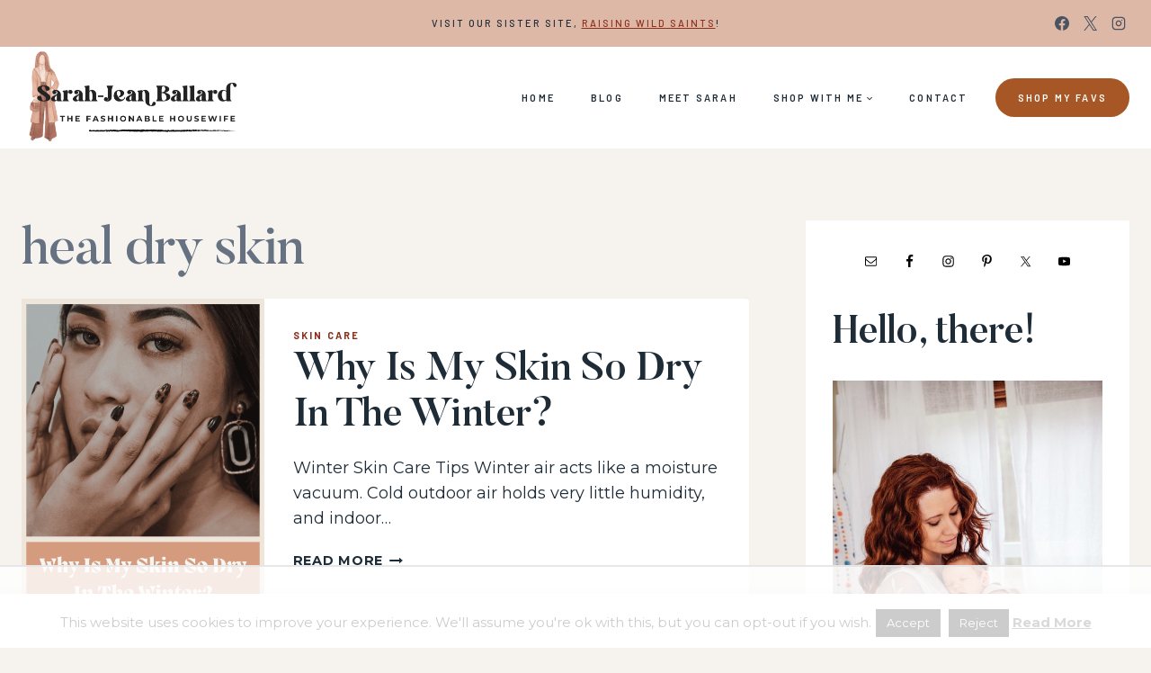

--- FILE ---
content_type: text/html; charset=utf-8
request_url: https://www.google.com/recaptcha/api2/aframe
body_size: 223
content:
<!DOCTYPE HTML><html><head><meta http-equiv="content-type" content="text/html; charset=UTF-8"></head><body><script nonce="t1I6AfEAvoCPDNUbZ9Pz_A">/** Anti-fraud and anti-abuse applications only. See google.com/recaptcha */ try{var clients={'sodar':'https://pagead2.googlesyndication.com/pagead/sodar?'};window.addEventListener("message",function(a){try{if(a.source===window.parent){var b=JSON.parse(a.data);var c=clients[b['id']];if(c){var d=document.createElement('img');d.src=c+b['params']+'&rc='+(localStorage.getItem("rc::a")?sessionStorage.getItem("rc::b"):"");window.document.body.appendChild(d);sessionStorage.setItem("rc::e",parseInt(sessionStorage.getItem("rc::e")||0)+1);localStorage.setItem("rc::h",'1762255772522');}}}catch(b){}});window.parent.postMessage("_grecaptcha_ready", "*");}catch(b){}</script></body></html>

--- FILE ---
content_type: text/plain
request_url: https://rtb.openx.net/openrtbb/prebidjs
body_size: -88
content:
{"id":"a9535810-5eda-4086-83b3-23eec5328e18","nbr":0}

--- FILE ---
content_type: text/plain; charset=UTF-8
request_url: https://at.teads.tv/fpc?analytics_tag_id=PUB_17002&tfpvi=&gdpr_consent=&gdpr_status=22&gdpr_reason=220&ccpa_consent=&sv=prebid-v1
body_size: 56
content:
ZjBlZmQyOTAtYWI5NS00ZjJhLWEyOWQtNzMyYTRjZDlmODNhIy0yLTY=

--- FILE ---
content_type: text/plain; charset=utf-8
request_url: https://ads.adthrive.com/http-api/cv2
body_size: 3067
content:
{"om":["0rt1q3rt","1043_409_213956","10629575","10629631","11793299","11896988","12017760","1606221","168ibv1u","16_676615749","1986:681102614","1986:681102619","1986:681102623","1d7aiqz3","1rss816r","1t5itjys","1wku01g5","206_518973","2249:650628540","2249:678771933","2249:678933251","2249:689618916","2307:3dxf1yap","2307:47qb4hmk","2307:4ybbgsqx","2307:6sfxynoc","2307:97gkbuew","2307:e0iislez","2307:fj2c52oq","2307:gsj0yibj","2307:h7aqg53g","2307:jsjffg17","2307:oj4t4l02","2307:wq0nvli4","2307:wqyy68qb","2307:xlkrlre2","2409_15064_70_80300201","2409_15064_70_81051176","2409_15064_70_81213790","2409_15064_70_84547120","2409_25495_176_CR52092920","24fdn8mz","25","2676:81568634","26m8vsua","2715_9888_518973","28452516","29414696","2h25q0qv","2hs3v22h","2rhihii2","2xu9ksr7","3658_15113_T25401120","3658_151643_spv5lpyq","3658_151643_wfqgu54f","3658_15552_glb73rqv","3658_193430_j96ecp1l","3658_206091_T24468198","3658_21920_wqyy68qb","3658_22070_24fdn8mz","3658_588212_T25493742","3658_592816_cdcl7eox","3658_603555_bj4kmsd6","3658_979603_T25453539","3dxf1yap","3luwd9rb","3nhww7ef","3pt7z2t1","3uypazzl","3xh2cwy9","40393524","409_213956","46vbi2k4","47191398","47210038","47qb4hmk","485027845327","48514611","4go6dobt","4gommj7d","4k7inceh","4ybbgsqx","50485085","51372084","518119","518972","518975","521167","523_354_bn10839","524012","5316_139700_c4ad700b-a393-4bde-b8db-748e7c8eecd3","53v6aquw","54639987","54640004","54640037","54779847","5510:2h25q0qv","5510:2xu9ksr7","5510:cfbwfrvo","5510:e0iislez","5510:eqsggnxj","5510:gahrb7ea","5510:i43t86yi","5510:pek2ovv0","5510:tjrk1rop","55116643","55116647","5532:648467977","5532:677340715","55354666","55683407","55683410","55693391","55693417","55712989","558_93_0sm4lr19","558_93_ae6edkmg","558_93_cjdrzael","558_93_hk984ucz","558_93_u3i8n6ef","558_93_wqyy68qb","558_93_xlkrlre2","56341213","570653834304","587474626","58853467","598131507","5989_91771_658970548","5i5nrj3k","603485497","60879473","61288588","61421009","61444664","616442579","61716791","619765960","6250_66552_946062186","643476627005","670460055","680597458938","680_99480_614104461","680_99480_614105094","680_99480_614105109","680_99480_673735469","680_99480_673735498","681102602","684340670","685303074","688061742","688078501","6bwo4w94","6horao0p","70_80300030","70_81051176","70_81082293","70_81213790","70_81213866","70_81213942","70_81587667","70_82546339","70_83146772","70_84547045","70_84547107","70_85541010","7255_121665_catalina-73888","7354_151700_78402036","73606396","7618517","76_706fd26b-d226-448f-9608-e83c0b9419d1","776508449952","776550578368","776550606190","776637821279","776637848321","776639685989","78936116","7942361","7942362","7969182","7981013","7995616","7b6qvjjs","7cvt3476","7ecjlsu3","7p5vvwjx","7r91mlcs","7tjjebcw","7wb42tla","7x01il30","8003811","8003964","8011272","8018152","8031287","8034715","8035715","8035726","81051013","81051177","81082064","81082069","81082262","81213865","81213919","81213942","81213970","81260729","81387622","81587382","81587667","81783864","82546209","82546293","82546330","83146754","83147188","83554252","83554259","83554268","83554271","83554294","83554299","83554304","83554325","83554326","84538579","84547029","84547125","85049699","85158968","8mb20rk2","9057/0328842c8f1d017570ede5c97267f40d","9057/211d1f0fa71d1a58cabee51f2180e38f","9173960","94x31kyl","97gkbuew","98h8rbgi","9lxdy59h","9z1qb24e","a0a168tj","bb6x85o3","bbm27xu3","bj4kmsd6","bncmk4g0","bxtgapmd","c198v83n","ccv61396","cdcl7eox","cfbwfrvo","ci74kuw1","cnzcv93o","cr-9cqtwi1vtdrhx5","cr-9cqtwi1vu9rhwz","cr-9cqtxk5v0brhx5","cr-dfpx0g0qxeu","crfq76b7","cv2huqwc","d1dmoqcx","e0iislez","ekc2b4v4","el6kgyq0","eqsggnxj","euk4wmgj","fgqkluab","fj2c52oq","forn5dzh","fxcpg5qg","g2ua3qul","gahrb7ea","gb15fest","gsj0yibj","h0o0ado4","h55pwjwr","h7aqg53g","hk2nsy6j","hk984ucz","i43t86yi","id2edyhf","ifzbfycc","il8z5uje","j31j8j7k","jb75l2ds","jrtko2m1","jsmsrmwu","k9e1di44","k9opchux","khrc9fv4","kndz56z6","kz6zmwva","kztqze38","la6qtkxc","lem9nvnv","lv66eea6","m6rbrf6z","mm6vlxkn","ms9nn2og","mu569unk","mw9467v4","n3egwnq7","n9d6jnnu","oj4t4l02","oril4wg7","ov9mc1bd","p8pu5j57","pek2ovv0","pqn44nv6","psrn0dap","putxgaxx","q5yy8g2u","q71vvy27","q8xe2fdj","qlapoj3t","qqdvsvih","qs7tjg76","qtqgjau4","qwlgx26f","r762jrzq","ra0u0u4h","rcue9ik0","rg2fy052","ri68kvpr","rtsr6sqh","sao4town","smgdipm5","spv5lpyq","stncyjzc","stti85av","t06nzlzd","tdobal9c","tdosydzp","tjrk1rop","tzx5efe3","u3i8n6ef","u5p4xjy9","uubvdcxl","v5stxne2","v6q20354","vnq7a5dv","vosqszns","vskc074q","w0nccmi6","wbfp1obp","wfqgu54f","wk7ounrj","wq0nvli4","wq5j4s9t","wqyy68qb","wxi6nj8o","xlkrlre2","xmi2pvbj","yi6qlg3p","ypjhjj2v","zgfnr75h","znz8kf9e","ztlksnbe","zvfjb0vm","zw6jpag6","zxn6r7kz"],"pmp":[],"adomains":["1md.org","a4g.com","about.bugmd.com","acelauncher.com","adameve.com","adelion.com","adp3.net","advenuedsp.com","aibidauction.com","aibidsrv.com","akusoli.com","allofmpls.org","arkeero.net","ato.mx","avazutracking.net","avid-ad-server.com","avid-adserver.com","avidadserver.com","aztracking.net","bc-sys.com","bcc-ads.com","bidderrtb.com","bidscube.com","bizzclick.com","bkserving.com","bksn.se","brightmountainads.com","bucksense.io","bugmd.com","ca.iqos.com","capitaloneshopping.com","cdn.dsptr.com","clarifion.com","cotosen.com","cs.money","cwkuki.com","dallasnews.com","dcntr-ads.com","decenterads.com","derila-ergo.com","dhgate.com","dhs.gov","digitaladsystems.com","displate.com","doyour.bid","dspbox.io","envisionx.co","ezmob.com","fmlabsonline.com","g123.jp","g2trk.com","gadmobe.com","getbugmd.com","goodtoknowthis.com","gov.il","guard.io","hero-wars.com","holts.com","howto5.io","ice.gov","imprdom.com","justanswer.com","liverrenew.com","longhornsnuff.com","lovehoney.com","lowerjointpain.com","lymphsystemsupport.com","media-servers.net","medimops.de","miniretornaveis.com","mobuppsrtb.com","motionspots.com","mygrizzly.com","myrocky.ca","national-lottery.co.uk","nbliver360.com","ndc.ajillionmax.com","niutux.com","nordicspirit.co.uk","notify.nuviad.com","notify.oxonux.com","own-imp.vrtzads.com","paperela.com","parasiterelief.com","peta.org","pfm.ninja","pixel.metanetwork.mobi","pixel.valo.ai","plannedparenthood.org","plf1.net","plt7.com","pltfrm.click","printwithwave.co","privacymodeweb.com","rangeusa.com","readywind.com","reklambids.com","ri.psdwc.com","rtb-adeclipse.io","rtb-direct.com","rtb.adx1.com","rtb.kds.media","rtb.reklambid.com","rtb.reklamdsp.com","rtb.rklmstr.com","rtbadtrading.com","rtbsbengine.com","rtbtradein.com","saba.com.mx","securevid.co","servedby.revive-adserver.net","shift.com","smrt-view.com","swissklip.com","taboola.com","tel-aviv.gov.il","temu.com","theoceanac.com","track-bid.com","trackingintegral.com","trading-rtbg.com","trkbid.com","truthfinder.com","unoadsrv.com","usconcealedcarry.com","uuidksinc.net","vabilitytech.com","vashoot.com","vegogarden.com","viewtemplates.com","votervoice.net","vuse.com","waardex.com","wapstart.ru","wdc.go2trk.com","weareplannedparenthood.org","webtradingspot.com","xapads.com","xiaflex.com","yourchamilia.com"]}